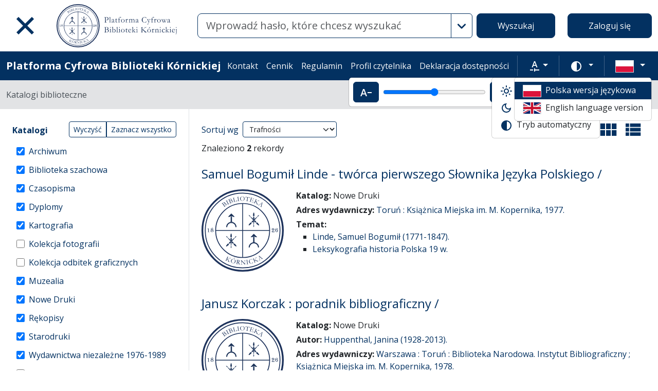

--- FILE ---
content_type: image/svg+xml
request_url: https://platforma.bk.pan.pl/assets/icons/search-table-2a13677628922d05cf3b172dc36c36c4edce6811.svg
body_size: -8
content:
<svg xmlns="http://www.w3.org/2000/svg" height="20" viewBox="0 0 25 20">
  <path
    d="M24.29 0v5.71H7.14V0zM7.14 14.29h17.15V20H7.14zm0-7.15h17.15v5.72H7.14zM0 0h5.71v5.71H0zm0 14.29h5.71V20H0zm0-7.15h5.71v5.72H0z" />
</svg>